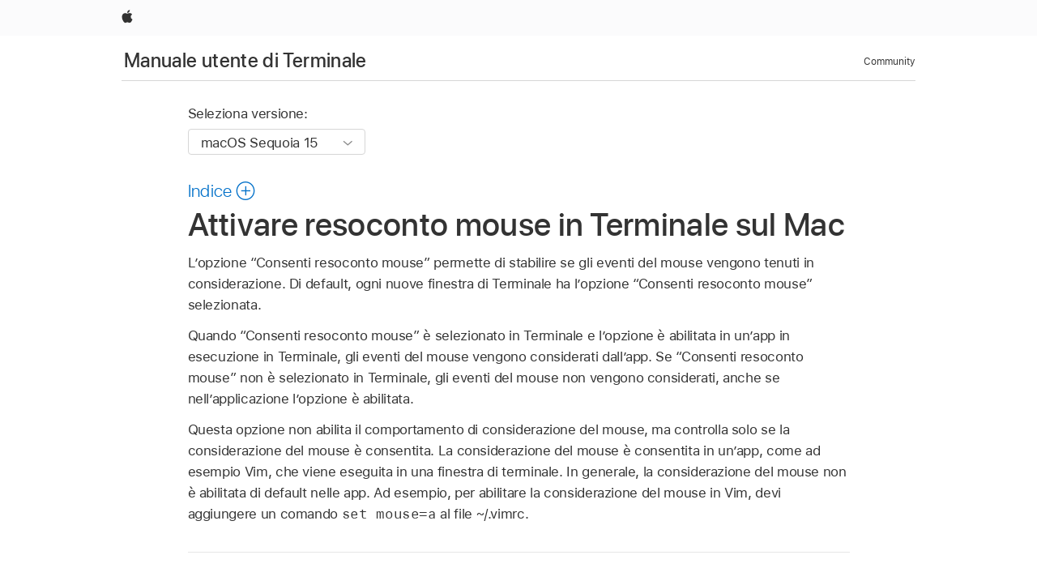

--- FILE ---
content_type: text/html;charset=utf-8
request_url: https://support.apple.com/it-ch/guide/terminal/trmlc69728a5/mac
body_size: 9521
content:

    
<!DOCTYPE html>
<html lang="it" prefix="og: http://ogp.me/ns#" dir=ltr>

<head>
	<meta name="viewport" content="width=device-width, initial-scale=1" />
	<meta http-equiv="content-type" content="text/html; charset=UTF-8" />
	<title lang="it">Attivare resoconto mouse in Terminale sul Mac - Supporto Apple (CH)</title>
	<link rel="dns-prefetch" href="https://www.apple.com/" />
	<link rel="preconnect" href="https://www.apple.com/" crossorigin />
	<link rel="canonical" href="https://support.apple.com/it-ch/guide/terminal/trmlc69728a5/mac" />
	<link rel="apple-touch-icon" href="/favicon.ico">
    <link rel="icon" type="image/png" href="/favicon.ico">
	
	
		<meta name="description" content="In Terminale sul Mac, l’opzione “Consenti resoconto mouse” permette di stabilire se gli eventi del mouse sono tracciati." />
		<meta property="og:url" content="https://support.apple.com/it-ch/guide/terminal/trmlc69728a5/mac" />
		<meta property="og:title" content="Attivare resoconto mouse in Terminale sul Mac" />
		<meta property="og:description" content="In Terminale sul Mac, l’opzione “Consenti resoconto mouse” permette di stabilire se gli eventi del mouse sono tracciati." />
		<meta property="og:site_name" content="Apple Support" />
		<meta property="og:locale" content="it_CH" />
		<meta property="og:type" content="article" />
		<meta name="ac-gn-search-field[locale]" content="it_CH" />
	

	
		   
			<!-- "follow" is the bot's default action, so does not need to be explicitly specified.  -->
                <meta name="robots" content="noindex" />		
			
	
	
	
	

		<link rel="preload" as="style" href="/clientside/build/apd-sasskit.built.css" onload="this.onload=null;this.rel='stylesheet'">
		<noscript>
			<link rel="stylesheet" href="/clientside/build/apd-sasskit.built.css" type="text/css" />
		</noscript>

		
			<link rel="preload" as="style" href="/clientside/build/app-apd.css" onload="this.onload=null;this.rel='stylesheet'">
			<noscript>
				<link rel="stylesheet" href="/clientside/build/app-apd.css" type="text/css" />
			</noscript>
    	

	
    <link rel="preload" as="style"
        href="//www.apple.com/wss/fonts?families=SF+Pro,v1:200,300,400,500,600|SF+Pro+Icons,v1"
        onload="this.onload=null;this.rel='stylesheet'">
    <noscript>
        <link rel="stylesheet" href="//www.apple.com/wss/fonts?families=SF+Pro,v1:200,300,400,500,600|SF+Pro+Icons,v1" type="text/css" />
    </noscript>


	<script>
 
    var _applemd = {
        page: {
            
            site_section: "kb",
            
            content_type: "bk",
            info_type: "",
            topics: "",
            in_house: "",
            locale: "it-ch",
            
                content_template: "topic",
            
            friendly_content: {
                title: `Manuale utente di Terminale`,
                publish_date: "10162024",
                
                    topic_id:   "TRMLC69728A5",
                    article_id        :   "BK_2EEBBE93AD2B45C9BFAFB60AC9884DB4_TRMLC69728A5",
                    product_version   :   "terminal, 2.14",
                    os_version        :   "macOS Sequoia 15, 15.0",
                    article_version   :   "1"
                
            },
            
            
        },
        
            product: "terminal"
        
    };
    const isMobilePlayer = /iPhone|iPod|Android/i.test(navigator.userAgent);
    

</script>

	
	<script>
		var data = {	
			showHelpFulfeedBack: true,
			id: "BK_2EEBBE93AD2B45C9BFAFB60AC9884DB4_TRMLC69728A5",
			locale: "it_IT",
			podCookie: "ch~it",
			source : "",
			isSecureEnv: false,
			dtmPageSource: "topic",
			domain: "support.apple.com",
			isNeighborJsEnabled: true,
            dtmPageName: "acs.pageload"
		}
		window.appState = JSON.stringify(data);
	</script>
	 
		<script src="/clientside/build/nn.js" type="text/javascript" charset="utf-8"></script>
<script>
    
     var neighborInitData = {
        appDataSchemaVersion: '1.0.0',
        webVitalDataThrottlingPercentage: 100,
        reportThrottledWebVitalDataTypes: ['system:dom-content-loaded', 'system:load', 'system:unfocus', 'system:focus', 'system:unload', 'system:page-hide', 'system:visibility-change-visible', 'system:visibility-change-hidden', 'system:event', 'app:load', 'app:unload', 'app:event'],
        trackMarcomSearch: true,
        trackSurvey: true,
        
        endpoint: 'https://supportmetrics.apple.com/content/services/stats'
    }
</script>

	



</head>


	<body id="trmlc69728a5" dir="ltr" data-istaskopen="true" lang="it" class="ac-gn-current-support no-js AppleTopic apd-topic dark-mode-enabled" data-designversion="2" itemscope
		itemtype="https://schema.org/TechArticle">

    
	
		





		 <link
  rel="stylesheet"
  type="text/css"
  href="https://www.apple.com/api-www/global-elements/global-header/v1/assets/globalheader.css"
/>
<div id="globalheader" class="globalnav-scrim globalheader-light">
  <nav
    id="globalnav"
    lang="it_CH"
    dir="ltr"
    aria-label="Globale"
    data-analytics-element-engagement-start="globalnav:onFlyoutOpen"
    data-analytics-element-engagement-end="globalnav:onFlyoutClose"
    data-store-api="https://www.apple.com/[storefront]/shop/bag/status"
    data-analytics-activitymap-region-id="global nav"
    data-analytics-region="global nav"
    class="globalnav no-js"
  >
    <div class="globalnav-content">
      <ul
        id="globalnav-list"
        class="globalnav-list"
        aria-labelledby="globalnav-menutrigger-button"
      >
        <li
          data-analytics-element-engagement="globalnav hover - apple"
          class="globalnav-item globalnav-item-apple"
        >
          <a
            href="https://www.apple.com/"
            data-globalnav-item-name="apple"
            data-analytics-title="apple home"
            aria-label="Apple"
            class="globalnav-link globalnav-link-apple"
          >
            <span class="globalnav-image-regular globalnav-link-image">
              <svg
                height="44"
                viewBox="0 0 14 44"
                width="14"
                xmlns="http://www.w3.org/2000/svg"
              >
                <path
                  d="m13.0729 17.6825a3.61 3.61 0 0 0 -1.7248 3.0365 3.5132 3.5132 0 0 0 2.1379 3.2223 8.394 8.394 0 0 1 -1.0948 2.2618c-.6816.9812-1.3943 1.9623-2.4787 1.9623s-1.3633-.63-2.613-.63c-1.2187 0-1.6525.6507-2.644.6507s-1.6834-.9089-2.4787-2.0243a9.7842 9.7842 0 0 1 -1.6628-5.2776c0-3.0984 2.014-4.7405 3.9969-4.7405 1.0535 0 1.9314.6919 2.5924.6919.63 0 1.6112-.7333 2.8092-.7333a3.7579 3.7579 0 0 1 3.1604 1.5802zm-3.7284-2.8918a3.5615 3.5615 0 0 0 .8469-2.22 1.5353 1.5353 0 0 0 -.031-.32 3.5686 3.5686 0 0 0 -2.3445 1.2084 3.4629 3.4629 0 0 0 -.8779 2.1585 1.419 1.419 0 0 0 .031.2892 1.19 1.19 0 0 0 .2169.0207 3.0935 3.0935 0 0 0 2.1586-1.1368z"
                ></path>
              </svg>
            </span>
            <span class="globalnav-image-compact globalnav-link-image">
              <svg
                height="48"
                viewBox="0 0 17 48"
                width="17"
                xmlns="http://www.w3.org/2000/svg"
              >
                <path
                  d="m15.5752 19.0792a4.2055 4.2055 0 0 0 -2.01 3.5376 4.0931 4.0931 0 0 0 2.4908 3.7542 9.7779 9.7779 0 0 1 -1.2755 2.6351c-.7941 1.1431-1.6244 2.2862-2.8878 2.2862s-1.5883-.734-3.0443-.734c-1.42 0-1.9252.7581-3.08.7581s-1.9611-1.0589-2.8876-2.3584a11.3987 11.3987 0 0 1 -1.9373-6.1487c0-3.61 2.3464-5.523 4.6566-5.523 1.2274 0 2.25.8062 3.02.8062.734 0 1.8771-.8543 3.2729-.8543a4.3778 4.3778 0 0 1 3.6822 1.841zm-6.8586-2.0456a1.3865 1.3865 0 0 1 -.2527-.024 1.6557 1.6557 0 0 1 -.0361-.337 4.0341 4.0341 0 0 1 1.0228-2.5148 4.1571 4.1571 0 0 1 2.7314-1.4078 1.7815 1.7815 0 0 1 .0361.373 4.1487 4.1487 0 0 1 -.9867 2.587 3.6039 3.6039 0 0 1 -2.5148 1.3236z"
                ></path>
              </svg>
            </span>
            <span class="globalnav-link-text">
              Apple
            </span>
          </a>
        </li>
      </ul>
    </div>
  </nav>
  <div id="globalnav-curtain" class="globalnav-curtain"></div>
  <div id="globalnav-placeholder" class="globalnav-placeholder"></div>
</div> 
		<div id="arabic-localnav">
  <input type='checkbox' id='localnav-menustate' class='localnav-menustate' />
    <nav
      id='localnav-pattern'
      class='localnav'
      data-sticky
      aria-label='Local Navigation'
    >
      <div class='localnav-wrapper' role='presentation'>
        <div class='localnav-background'></div>
        <div class='localnav-content' role='presentation'>
            <span class='localnav-title'>
            <a
              href='https://support.apple.com/it-ch/guide/terminal/welcome/mac'
              data-ss-analytics-link-component_name='support'
              data-ss-analytics-link-component_type='local nav'
              data-ss-analytics-link-text='Manuale utente di Terminale'
              data-ss-analytics-link-url='https://support.apple.com/it-ch/guide/terminal/welcome/mac'
              data-ss-analytics-event='acs.link_click'
            >Manuale utente di Terminale</a>
          </span>
          
          <div class='localnav-menu' role='presentation'>
            <a 
              href="#localnav-menustate" role="button"
              class='localnav-menucta-anchor localnav-menucta-anchor-open'
              id='localnav-menustate-open'
            >
              <span class='localnav-menucta-anchor-label'>
              Apri Menu
              </span>
            </a>
            <a 
              href='#localnav-menustate' role="button"
              class='localnav-menucta-anchor localnav-menucta-anchor-close'
              id='localnav-menustate-close'
            >
              <span class='localnav-menucta-anchor-label'>
              Chiudi Menu
              </span>
            </a>
            <div class='localnav-menu-tray' role='presentation'>
              <ul class='localnav-menu-items'>
                <li class='localnav-menu-item'>
                  <a
                    href='https://discussions.apple.com/welcome'
                    class='localnav-menu-link'
                    data-ss-analytics-link-component_name='support'
                    data-ss-analytics-link-component_type='local nav'
                    data-ss-analytics-link-text='Community'
                    data-ss-analytics-link-url='https://discussions.apple.com/welcome'
                    data-ss-analytics-event='acs.link_click'
                  > Community</a>
                </li>
              </ul>
            </div>
            <div class='localnav-actions'>
              <div class='localnav-action localnav-action-menucta' aria-hidden='true'>
                <label for='localnav-menustate' class='localnav-menucta'>
                  <span class='localnav-menucta-chevron' ></span>
                </label>
              </div>
            </div>
          </div>
        </div>
      </div>
    </nav>
    <label id='localnav-curtain' class='localnav-curtain' htmlFor='localnav-menustate' ></label>
  </div>

	
	
		<div class='main' role='main' dir=ltr id="arabic">
			
				<div class='headless ip-version-dropdown'>
					
<div id='book-version' class='book-version-name'>
	<section class='nojs-version-name' id='nojs-version-name'>
		
		<div class='nojs-version-name-links'>
				<a href='https://support.apple.com/it-ch/guide/terminal/trmlc69728a5/2.14/mac/15.0'> macOS Sequoia 15 </a>
		</div>
		
		<div class='nojs-version-name-links'>
				<a href='https://support.apple.com/it-ch/guide/terminal/trmlc69728a5/2.14/mac/14.0'> macOS Sonoma 14 </a>
		</div>
		
		<div class='nojs-version-name-links'>
				<a href='https://support.apple.com/it-ch/guide/terminal/trmlc69728a5/2.13/mac/13.0'> macOS Ventura 13 </a>
		</div>
		
		<div class='nojs-version-name-links'>
				<a href='https://support.apple.com/it-ch/guide/terminal/trmlc69728a5/2.12/mac/11.0'> macOS Monterey 12 </a>
		</div>
		
		<div class='nojs-version-name-links'>
				<a href='https://support.apple.com/it-ch/guide/terminal/trmlc69728a5/2.11/mac/11.0'> macOS Big Sur 11.0 </a>
		</div>
		
		<div class='nojs-version-name-links'>
				<a href='https://support.apple.com/it-ch/guide/terminal/trmlc69728a5/2.10/mac/10.15'> macOS Catalina 10.15 </a>
		</div>
		
		<div class='nojs-version-name-links'>
				<a href='https://support.apple.com/it-ch/guide/terminal/trmlc69728a5/2.9/mac/10.14'> macOS Mojave 10.14 </a>
		</div>
		
		<div class='nojs-version-name-links'>
				<a href='https://support.apple.com/it-ch/guide/terminal/trmlc69728a5/2.8/mac/10.13'> macOS High Sierra </a>
		</div>
		
	</section>

	<section class='book book-version'>
      <label class='form-block-label' for='version-dropdown'>
		  Seleziona versione:
      </label>

      <div class='form-element'>
        <select
          class='form-dropdown'
          id='version-dropdown'
          aria-describedby='helpText'
          data-ignore-tracking='true'>
          	
			  <option
					selected
					data-ss-analytics-link-component_name='version'
					data-ss-analytics-link-component_type='select'
					data-ss-analytics-event="acs.link_click"
					data-ss-analytics-link-text="macOS Sequoia 15"
					data-direct-url='https://support.apple.com/it-ch/guide/terminal/trmlc69728a5/2.14/mac/15.0'
					data-ss-analytics-link-url='https://support.apple.com/it-ch/guide/terminal/trmlc69728a5/2.14/mac/15.0'
				>
					macOS Sequoia 15
				</option>
		  	
			  <option
					
					data-ss-analytics-link-component_name='version'
					data-ss-analytics-link-component_type='select'
					data-ss-analytics-event="acs.link_click"
					data-ss-analytics-link-text="macOS Sonoma 14"
					data-direct-url='https://support.apple.com/it-ch/guide/terminal/trmlc69728a5/2.14/mac/14.0'
					data-ss-analytics-link-url='https://support.apple.com/it-ch/guide/terminal/trmlc69728a5/2.14/mac/14.0'
				>
					macOS Sonoma 14
				</option>
		  	
			  <option
					
					data-ss-analytics-link-component_name='version'
					data-ss-analytics-link-component_type='select'
					data-ss-analytics-event="acs.link_click"
					data-ss-analytics-link-text="macOS Ventura 13"
					data-direct-url='https://support.apple.com/it-ch/guide/terminal/trmlc69728a5/2.13/mac/13.0'
					data-ss-analytics-link-url='https://support.apple.com/it-ch/guide/terminal/trmlc69728a5/2.13/mac/13.0'
				>
					macOS Ventura 13
				</option>
		  	
			  <option
					
					data-ss-analytics-link-component_name='version'
					data-ss-analytics-link-component_type='select'
					data-ss-analytics-event="acs.link_click"
					data-ss-analytics-link-text="macOS Monterey 12"
					data-direct-url='https://support.apple.com/it-ch/guide/terminal/trmlc69728a5/2.12/mac/11.0'
					data-ss-analytics-link-url='https://support.apple.com/it-ch/guide/terminal/trmlc69728a5/2.12/mac/11.0'
				>
					macOS Monterey 12
				</option>
		  	
			  <option
					
					data-ss-analytics-link-component_name='version'
					data-ss-analytics-link-component_type='select'
					data-ss-analytics-event="acs.link_click"
					data-ss-analytics-link-text="macOS Big Sur 11.0"
					data-direct-url='https://support.apple.com/it-ch/guide/terminal/trmlc69728a5/2.11/mac/11.0'
					data-ss-analytics-link-url='https://support.apple.com/it-ch/guide/terminal/trmlc69728a5/2.11/mac/11.0'
				>
					macOS Big Sur 11.0
				</option>
		  	
			  <option
					
					data-ss-analytics-link-component_name='version'
					data-ss-analytics-link-component_type='select'
					data-ss-analytics-event="acs.link_click"
					data-ss-analytics-link-text="macOS Catalina 10.15"
					data-direct-url='https://support.apple.com/it-ch/guide/terminal/trmlc69728a5/2.10/mac/10.15'
					data-ss-analytics-link-url='https://support.apple.com/it-ch/guide/terminal/trmlc69728a5/2.10/mac/10.15'
				>
					macOS Catalina 10.15
				</option>
		  	
			  <option
					
					data-ss-analytics-link-component_name='version'
					data-ss-analytics-link-component_type='select'
					data-ss-analytics-event="acs.link_click"
					data-ss-analytics-link-text="macOS Mojave 10.14"
					data-direct-url='https://support.apple.com/it-ch/guide/terminal/trmlc69728a5/2.9/mac/10.14'
					data-ss-analytics-link-url='https://support.apple.com/it-ch/guide/terminal/trmlc69728a5/2.9/mac/10.14'
				>
					macOS Mojave 10.14
				</option>
		  	
			  <option
					
					data-ss-analytics-link-component_name='version'
					data-ss-analytics-link-component_type='select'
					data-ss-analytics-event="acs.link_click"
					data-ss-analytics-link-text="macOS High Sierra"
					data-direct-url='https://support.apple.com/it-ch/guide/terminal/trmlc69728a5/2.8/mac/10.13'
					data-ss-analytics-link-url='https://support.apple.com/it-ch/guide/terminal/trmlc69728a5/2.8/mac/10.13'
				>
					macOS High Sierra
				</option>
		  	
        </select>
        <span class='form-icon icon icon-chevrondown' aria-hidden='true' ></span>
      </div>
      <div id='helpText' class='none'>Modificando questo controllo verrà ricaricata la pagina</div>
    </section>

</div>


				</div>
			
			<div id="toc-section-wrapper">
				


<div id="toc-container" class="toc-container">
  
    <div class="book book-toc" id="toc-title-link">
  <a
    href="https://support.apple.com/it-ch/guide/terminal/toc"
    id="toc-link"
    class="icon icon-after icon-pluscircle toggle-toc"
    role="button"
    data-ss-analytics-link-component_name="table of contents"
    data-ss-analytics-link-component_type="toc"
    data-ss-analytics-link-text="launch=table of contents"
    data-ss-analytics-event="acs.link_click"
  >
    <span class="toc-link-text">Indice</span>
  </a>
</div>
  
</div>


			</div>
            
			<div id='toc-hidden-content'>
				<div id="modal-toc-container" class="modal-content">
    <h2 id='modal-heading' class="modal-heading">Manuale utente di Terminale</h2>
    <ul class='toc hasIcons'>
		    

    <li>
        <a
            data-ss-analytics-link-component_name='Manuale utente di Terminale'
            data-ss-analytics-link-component_type='toc list'
            data-ss-analytics-link-text='Ciao'
            class='toc-item'
            data-ss-analytics-link-url='https://support.apple.com/it-ch/guide/terminal/welcome/mac'
            data-ajax-endpoint='https://support.apple.com/it-ch/guide/terminal/welcome/mac'
            data-ss-analytics-event="acs.link_click"
            href='https://support.apple.com/it-ch/guide/terminal/welcome/mac'
            id='toc-item-TRML2DF0220C'
            data-tocid='TRML2DF0220C'
            
        >
            <span class='name'>Ciao</span>
        </a>
    </li>



    <li>
        <a
            data-ss-analytics-link-component_name='Manuale utente di Terminale'
            data-ss-analytics-link-component_type='toc list'
            data-ss-analytics-link-text='Che cos’è Terminale?'
            class='toc-item'
            data-ss-analytics-link-url='https://support.apple.com/it-ch/guide/terminal/trmld4c92d55/mac'
            data-ajax-endpoint='https://support.apple.com/it-ch/guide/terminal/trmld4c92d55/mac'
            data-ss-analytics-event="acs.link_click"
            href='https://support.apple.com/it-ch/guide/terminal/trmld4c92d55/mac'
            id='toc-item-TRMLD4C92D55'
            data-tocid='TRMLD4C92D55'
            
        >
            <span class='name'>Che cos’è Terminale?</span>
        </a>
    </li>



    <li>
        <a
            data-ss-analytics-link-component_name='Manuale utente di Terminale'
            data-ss-analytics-link-component_type='toc list'
            data-ss-analytics-link-text='Per iniziare'
            class='toc-item'
            data-ss-analytics-link-url='https://support.apple.com/it-ch/guide/terminal/pht23b129fed/mac'
            data-ajax-endpoint='https://support.apple.com/it-ch/guide/terminal/pht23b129fed/mac'
            data-ss-analytics-event="acs.link_click"
            href='https://support.apple.com/it-ch/guide/terminal/pht23b129fed/mac'
            id='toc-item-PHT23B129FED'
            data-tocid='PHT23B129FED'
            
        >
            <span class='name'>Per iniziare</span>
        </a>
    </li>



    <li>
        <button
        class='section'
        data-ss-analytics-link-component_name='Manuale utente di Terminale'
        data-ss-analytics-link-component_type='toc list'
        data-ss-analytics-link-text='Lavorare nelle finestre di Terminale'
        data-ss-analytics-event="acs.link_click"
        
        aria-expanded='false'
        
        aria-controls='node-children-TRML2A13D2AD'
        onClick=''
        >
            <span class='name'>Lavorare nelle finestre di Terminale</span>
        </button>
        <ul id='node-children-TRML2A13D2AD' class='non-leaf-node-children'>
			    

    <li>
        <a
            data-ss-analytics-link-component_name='Manuale utente di Terminale'
            data-ss-analytics-link-component_type='toc list'
            data-ss-analytics-link-text='Aprire o chiudere Terminale'
            class='toc-item'
            data-ss-analytics-link-url='https://support.apple.com/it-ch/guide/terminal/apd5265185d-f365-44cb-8b09-71a064a42125/mac'
            data-ajax-endpoint='https://support.apple.com/it-ch/guide/terminal/apd5265185d-f365-44cb-8b09-71a064a42125/mac'
            data-ss-analytics-event="acs.link_click"
            href='https://support.apple.com/it-ch/guide/terminal/apd5265185d-f365-44cb-8b09-71a064a42125/mac'
            id='toc-item-APD5265185D-F365-44CB-8B09-71A064A42125'
            data-tocid='APD5265185D-F365-44CB-8B09-71A064A42125'
            
        >
            <span class='name'>Aprire o chiudere Terminale</span>
        </a>
    </li>



    <li>
        <a
            data-ss-analytics-link-component_name='Manuale utente di Terminale'
            data-ss-analytics-link-component_type='toc list'
            data-ss-analytics-link-text='Aprire nuove finestre e pannelli di Terminale'
            class='toc-item'
            data-ss-analytics-link-url='https://support.apple.com/it-ch/guide/terminal/trmlb20c7888/mac'
            data-ajax-endpoint='https://support.apple.com/it-ch/guide/terminal/trmlb20c7888/mac'
            data-ss-analytics-event="acs.link_click"
            href='https://support.apple.com/it-ch/guide/terminal/trmlb20c7888/mac'
            id='toc-item-TRMLB20C7888'
            data-tocid='TRMLB20C7888'
            
        >
            <span class='name'>Aprire nuove finestre e pannelli di Terminale</span>
        </a>
    </li>



    <li>
        <a
            data-ss-analytics-link-component_name='Manuale utente di Terminale'
            data-ss-analytics-link-component_type='toc list'
            data-ss-analytics-link-text='Eseguire comandi e strumenti'
            class='toc-item'
            data-ss-analytics-link-url='https://support.apple.com/it-ch/guide/terminal/apdb66b5242-0d18-49fc-9c47-a2498b7c91d5/mac'
            data-ajax-endpoint='https://support.apple.com/it-ch/guide/terminal/apdb66b5242-0d18-49fc-9c47-a2498b7c91d5/mac'
            data-ss-analytics-event="acs.link_click"
            href='https://support.apple.com/it-ch/guide/terminal/apdb66b5242-0d18-49fc-9c47-a2498b7c91d5/mac'
            id='toc-item-APDB66B5242-0D18-49FC-9C47-A2498B7C91D5'
            data-tocid='APDB66B5242-0D18-49FC-9C47-A2498B7C91D5'
            
        >
            <span class='name'>Eseguire comandi e strumenti</span>
        </a>
    </li>



    <li>
        <a
            data-ss-analytics-link-component_name='Manuale utente di Terminale'
            data-ss-analytics-link-component_type='toc list'
            data-ss-analytics-link-text='Specificare file e cartelle'
            class='toc-item'
            data-ss-analytics-link-url='https://support.apple.com/it-ch/guide/terminal/apd3cf6fe02-3ec8-48f1-951f-866e52955fc8/mac'
            data-ajax-endpoint='https://support.apple.com/it-ch/guide/terminal/apd3cf6fe02-3ec8-48f1-951f-866e52955fc8/mac'
            data-ss-analytics-event="acs.link_click"
            href='https://support.apple.com/it-ch/guide/terminal/apd3cf6fe02-3ec8-48f1-951f-866e52955fc8/mac'
            id='toc-item-APD3CF6FE02-3EC8-48F1-951F-866E52955FC8'
            data-tocid='APD3CF6FE02-3EC8-48F1-951F-866E52955FC8'
            
        >
            <span class='name'>Specificare file e cartelle</span>
        </a>
    </li>



    <li>
        <a
            data-ss-analytics-link-component_name='Manuale utente di Terminale'
            data-ss-analytics-link-component_type='toc list'
            data-ss-analytics-link-text='Reindirizzare input e output di Terminale'
            class='toc-item'
            data-ss-analytics-link-url='https://support.apple.com/it-ch/guide/terminal/apd1dbe647b-7e11-49dc-aa76-89aa7e53ce36/mac'
            data-ajax-endpoint='https://support.apple.com/it-ch/guide/terminal/apd1dbe647b-7e11-49dc-aa76-89aa7e53ce36/mac'
            data-ss-analytics-event="acs.link_click"
            href='https://support.apple.com/it-ch/guide/terminal/apd1dbe647b-7e11-49dc-aa76-89aa7e53ce36/mac'
            id='toc-item-APD1DBE647B-7E11-49DC-AA76-89AA7E53CE36'
            data-tocid='APD1DBE647B-7E11-49DC-AA76-89AA7E53CE36'
            
        >
            <span class='name'>Reindirizzare input e output di Terminale</span>
        </a>
    </li>



    <li>
        <a
            data-ss-analytics-link-component_name='Manuale utente di Terminale'
            data-ss-analytics-link-component_type='toc list'
            data-ss-analytics-link-text='Correggere gli errori di battitura'
            class='toc-item'
            data-ss-analytics-link-url='https://support.apple.com/it-ch/guide/terminal/trml1001/mac'
            data-ajax-endpoint='https://support.apple.com/it-ch/guide/terminal/trml1001/mac'
            data-ss-analytics-event="acs.link_click"
            href='https://support.apple.com/it-ch/guide/terminal/trml1001/mac'
            id='toc-item-TRML1001'
            data-tocid='TRML1001'
            
        >
            <span class='name'>Correggere gli errori di battitura</span>
        </a>
    </li>



    <li>
        <a
            data-ss-analytics-link-component_name='Manuale utente di Terminale'
            data-ss-analytics-link-component_type='toc list'
            data-ss-analytics-link-text='Trascinare elementi in una finestra di Terminale'
            class='toc-item'
            data-ss-analytics-link-url='https://support.apple.com/it-ch/guide/terminal/trml106/mac'
            data-ajax-endpoint='https://support.apple.com/it-ch/guide/terminal/trml106/mac'
            data-ss-analytics-event="acs.link_click"
            href='https://support.apple.com/it-ch/guide/terminal/trml106/mac'
            id='toc-item-TRML106'
            data-tocid='TRML106'
            
        >
            <span class='name'>Trascinare elementi in una finestra di Terminale</span>
        </a>
    </li>



    <li>
        <a
            data-ss-analytics-link-component_name='Manuale utente di Terminale'
            data-ss-analytics-link-component_type='toc list'
            data-ss-analytics-link-text='Utilizzare gruppi di finestre'
            class='toc-item'
            data-ss-analytics-link-url='https://support.apple.com/it-ch/guide/terminal/trml15652/mac'
            data-ajax-endpoint='https://support.apple.com/it-ch/guide/terminal/trml15652/mac'
            data-ss-analytics-event="acs.link_click"
            href='https://support.apple.com/it-ch/guide/terminal/trml15652/mac'
            id='toc-item-TRML15652'
            data-tocid='TRML15652'
            
        >
            <span class='name'>Utilizzare gruppi di finestre</span>
        </a>
    </li>







        </ul>
    </li>



    <li>
        <button
        class='section'
        data-ss-analytics-link-component_name='Manuale utente di Terminale'
        data-ss-analytics-link-component_type='toc list'
        data-ss-analytics-link-text='Personalizzare Terminale'
        data-ss-analytics-event="acs.link_click"
        
        aria-expanded='false'
        
        aria-controls='node-children-TRML2D2340AC'
        onClick=''
        >
            <span class='name'>Personalizzare Terminale</span>
        </button>
        <ul id='node-children-TRML2D2340AC' class='non-leaf-node-children'>
			    

    <li>
        <a
            data-ss-analytics-link-component_name='Manuale utente di Terminale'
            data-ss-analytics-link-component_type='toc list'
            data-ss-analytics-link-text='Modificare le impostazioni'
            class='toc-item'
            data-ss-analytics-link-url='https://support.apple.com/it-ch/guide/terminal/trml789a1819/mac'
            data-ajax-endpoint='https://support.apple.com/it-ch/guide/terminal/trml789a1819/mac'
            data-ss-analytics-event="acs.link_click"
            href='https://support.apple.com/it-ch/guide/terminal/trml789a1819/mac'
            id='toc-item-TRML789A1819'
            data-tocid='TRML789A1819'
            
        >
            <span class='name'>Modificare le impostazioni</span>
        </a>
    </li>



    <li>
        <a
            data-ss-analytics-link-component_name='Manuale utente di Terminale'
            data-ss-analytics-link-component_type='toc list'
            data-ss-analytics-link-text='Utilizzare i profili per modificare l’aspetto delle finestre di Terminale'
            class='toc-item'
            data-ss-analytics-link-url='https://support.apple.com/it-ch/guide/terminal/trml107/mac'
            data-ajax-endpoint='https://support.apple.com/it-ch/guide/terminal/trml107/mac'
            data-ss-analytics-event="acs.link_click"
            href='https://support.apple.com/it-ch/guide/terminal/trml107/mac'
            id='toc-item-TRML107'
            data-tocid='TRML107'
            
        >
            <span class='name'>Utilizzare i profili per modificare l’aspetto delle finestre di Terminale</span>
        </a>
    </li>



    <li>
        <a
            data-ss-analytics-link-component_name='Manuale utente di Terminale'
            data-ss-analytics-link-component_type='toc list'
            data-ss-analytics-link-text='Specificare profili di default e di avvio per le finestre di Terminale'
            class='toc-item'
            data-ss-analytics-link-url='https://support.apple.com/it-ch/guide/terminal/trml5856b1f2/mac'
            data-ajax-endpoint='https://support.apple.com/it-ch/guide/terminal/trml5856b1f2/mac'
            data-ss-analytics-event="acs.link_click"
            href='https://support.apple.com/it-ch/guide/terminal/trml5856b1f2/mac'
            id='toc-item-TRML5856B1F2'
            data-tocid='TRML5856B1F2'
            
        >
            <span class='name'>Specificare profili di default e di avvio per le finestre di Terminale</span>
        </a>
    </li>



    <li>
        <a
            data-ss-analytics-link-component_name='Manuale utente di Terminale'
            data-ss-analytics-link-component_type='toc list'
            data-ss-analytics-link-text='Impostare un avviso sonoro o visivo'
            class='toc-item'
            data-ss-analytics-link-url='https://support.apple.com/it-ch/guide/terminal/trml20912/mac'
            data-ajax-endpoint='https://support.apple.com/it-ch/guide/terminal/trml20912/mac'
            data-ss-analytics-event="acs.link_click"
            href='https://support.apple.com/it-ch/guide/terminal/trml20912/mac'
            id='toc-item-TRML20912'
            data-tocid='TRML20912'
            
        >
            <span class='name'>Impostare un avviso sonoro o visivo</span>
        </a>
    </li>



    <li>
        <a
            data-ss-analytics-link-component_name='Manuale utente di Terminale'
            data-ss-analytics-link-component_type='toc list'
            data-ss-analytics-link-text='Ridurre il numero di righe da scorrere'
            class='toc-item'
            data-ss-analytics-link-url='https://support.apple.com/it-ch/guide/terminal/trml15233/mac'
            data-ajax-endpoint='https://support.apple.com/it-ch/guide/terminal/trml15233/mac'
            data-ss-analytics-event="acs.link_click"
            href='https://support.apple.com/it-ch/guide/terminal/trml15233/mac'
            id='toc-item-TRML15233'
            data-tocid='TRML15233'
            
        >
            <span class='name'>Ridurre il numero di righe da scorrere</span>
        </a>
    </li>



    <li>
        <a
            data-ss-analytics-link-component_name='Manuale utente di Terminale'
            data-ss-analytics-link-component_type='toc list'
            data-ss-analytics-link-text='Importare o esportare i profili di Terminale'
            class='toc-item'
            data-ss-analytics-link-url='https://support.apple.com/it-ch/guide/terminal/trml4299c696/mac'
            data-ajax-endpoint='https://support.apple.com/it-ch/guide/terminal/trml4299c696/mac'
            data-ss-analytics-event="acs.link_click"
            href='https://support.apple.com/it-ch/guide/terminal/trml4299c696/mac'
            id='toc-item-TRML4299C696'
            data-tocid='TRML4299C696'
            
        >
            <span class='name'>Importare o esportare i profili di Terminale</span>
        </a>
    </li>







        </ul>
    </li>



    <li>
        <button
        class='section'
        data-ss-analytics-link-component_name='Manuale utente di Terminale'
        data-ss-analytics-link-component_type='toc list'
        data-ss-analytics-link-text='Utilizzare l’automazione e gli script'
        data-ss-analytics-event="acs.link_click"
        
        aria-expanded='false'
        
        aria-controls='node-children-TRML6DEE242C'
        onClick=''
        >
            <span class='name'>Utilizzare l’automazione e gli script</span>
        </button>
        <ul id='node-children-TRML6DEE242C' class='non-leaf-node-children'>
			    

    <li>
        <a
            data-ss-analytics-link-component_name='Manuale utente di Terminale'
            data-ss-analytics-link-component_type='toc list'
            data-ss-analytics-link-text='Introduzione agli script della shell'
            class='toc-item'
            data-ss-analytics-link-url='https://support.apple.com/it-ch/guide/terminal/apd53500956-7c5b-496b-a362-2845f2aab4bc/mac'
            data-ajax-endpoint='https://support.apple.com/it-ch/guide/terminal/apd53500956-7c5b-496b-a362-2845f2aab4bc/mac'
            data-ss-analytics-event="acs.link_click"
            href='https://support.apple.com/it-ch/guide/terminal/apd53500956-7c5b-496b-a362-2845f2aab4bc/mac'
            id='toc-item-APD53500956-7C5B-496B-A362-2845F2AAB4BC'
            data-tocid='APD53500956-7C5B-496B-A362-2845F2AAB4BC'
            
        >
            <span class='name'>Introduzione agli script della shell</span>
        </a>
    </li>



    <li>
        <a
            data-ss-analytics-link-component_name='Manuale utente di Terminale'
            data-ss-analytics-link-component_type='toc list'
            data-ss-analytics-link-text='Rendere eseguibile un file'
            class='toc-item'
            data-ss-analytics-link-url='https://support.apple.com/it-ch/guide/terminal/apdd100908f-06b3-4e63-8a87-32e71241bab4/mac'
            data-ajax-endpoint='https://support.apple.com/it-ch/guide/terminal/apdd100908f-06b3-4e63-8a87-32e71241bab4/mac'
            data-ss-analytics-event="acs.link_click"
            href='https://support.apple.com/it-ch/guide/terminal/apdd100908f-06b3-4e63-8a87-32e71241bab4/mac'
            id='toc-item-APDD100908F-06B3-4E63-8A87-32E71241BAB4'
            data-tocid='APDD100908F-06B3-4E63-8A87-32E71241BAB4'
            
        >
            <span class='name'>Rendere eseguibile un file</span>
        </a>
    </li>



    <li>
        <a
            data-ss-analytics-link-component_name='Manuale utente di Terminale'
            data-ss-analytics-link-component_type='toc list'
            data-ss-analytics-link-text='Gestione degli script con launchd'
            class='toc-item'
            data-ss-analytics-link-url='https://support.apple.com/it-ch/guide/terminal/apdc6c1077b-5d5d-4d35-9c19-60f2397b2369/mac'
            data-ajax-endpoint='https://support.apple.com/it-ch/guide/terminal/apdc6c1077b-5d5d-4d35-9c19-60f2397b2369/mac'
            data-ss-analytics-event="acs.link_click"
            href='https://support.apple.com/it-ch/guide/terminal/apdc6c1077b-5d5d-4d35-9c19-60f2397b2369/mac'
            id='toc-item-APDC6C1077B-5D5D-4D35-9C19-60F2397B2369'
            data-tocid='APDC6C1077B-5D5D-4D35-9C19-60F2397B2369'
            
        >
            <span class='name'>Gestione degli script con launchd</span>
        </a>
    </li>



    <li>
        <a
            data-ss-analytics-link-component_name='Manuale utente di Terminale'
            data-ss-analytics-link-component_type='toc list'
            data-ss-analytics-link-text='Automatizzare le operazioni utilizzando AppleScript e Terminale'
            class='toc-item'
            data-ss-analytics-link-url='https://support.apple.com/it-ch/guide/terminal/trml1003/mac'
            data-ajax-endpoint='https://support.apple.com/it-ch/guide/terminal/trml1003/mac'
            data-ss-analytics-event="acs.link_click"
            href='https://support.apple.com/it-ch/guide/terminal/trml1003/mac'
            id='toc-item-TRML1003'
            data-tocid='TRML1003'
            
        >
            <span class='name'>Automatizzare le operazioni utilizzando AppleScript e Terminale</span>
        </a>
    </li>







        </ul>
    </li>



    <li>
        <a
            data-ss-analytics-link-component_name='Manuale utente di Terminale'
            data-ss-analytics-link-component_type='toc list'
            data-ss-analytics-link-text='Abbreviazioni da tastiera'
            class='toc-item'
            data-ss-analytics-link-url='https://support.apple.com/it-ch/guide/terminal/trmlshtcts/mac'
            data-ajax-endpoint='https://support.apple.com/it-ch/guide/terminal/trmlshtcts/mac'
            data-ss-analytics-event="acs.link_click"
            href='https://support.apple.com/it-ch/guide/terminal/trmlshtcts/mac'
            id='toc-item-TRMLSHTCTS'
            data-tocid='TRMLSHTCTS'
            
        >
            <span class='name'>Abbreviazioni da tastiera</span>
        </a>
    </li>



    <li>
        <a
            data-ss-analytics-link-component_name='Manuale utente di Terminale'
            data-ss-analytics-link-component_type='toc list'
            data-ss-analytics-link-text='Copyright'
            class='toc-item'
            data-ss-analytics-link-url='https://support.apple.com/it-ch/guide/terminal/apd2185d6ee5/mac'
            data-ajax-endpoint='https://support.apple.com/it-ch/guide/terminal/apd2185d6ee5/mac'
            data-ss-analytics-event="acs.link_click"
            href='https://support.apple.com/it-ch/guide/terminal/apd2185d6ee5/mac'
            id='toc-item-APD2185D6EE5'
            data-tocid='APD2185D6EE5'
            
        >
            <span class='name'>Copyright</span>
        </a>
    </li>







    </ul>
</div>

			</div>
			

			<div id='article-section-wrapper'>
	<div id='article-section' role='presentation'>
		<div class='AppleTopic apd-topic dark-mode-enabled book book-content'>
			<div><body dir="ltr" id="trmlc69728a5" class="AppleTopic apd-topic dark-mode-enabled" data-istaskopen="true" data-designversion="2" lang="it"><a name="trmlc69728a5"></a><figure class="topicIcon"><img src="https://help.apple.com/assets/65DFB7A79DFEC61A7A0517AC/65DFB7A793CD15C0410BA37D/it_IT/20f5edbfdfa0bd8ad4c4c6452e5b6761.png" alt="" height="30" width="30" originalImageName="SharedGlobalArt/AppIconTopic_Terminal.png"></figure><h1>Attivare resoconto mouse in Terminale sul Mac</h1><p>L’opzione “Consenti resoconto mouse” permette di stabilire se gli eventi del mouse vengono tenuti in considerazione. Di default, ogni nuove finestra di Terminale ha l’opzione “Consenti resoconto mouse” selezionata.</p><p>Quando “Consenti resoconto mouse” è selezionato in Terminale e l’opzione è abilitata in un’app in esecuzione in Terminale, gli eventi del mouse vengono considerati dall’app. Se “Consenti resoconto mouse” non è selezionato in Terminale, gli eventi del mouse non vengono considerati, anche se nell’applicazione l’opzione è abilitata.</p><p>Questa opzione non abilita il comportamento di considerazione del mouse, ma controlla solo se la considerazione del mouse è consentita. La considerazione del mouse è consentita in un’app, come ad esempio Vim, che viene eseguita in una finestra di terminale. In generale, la considerazione del mouse non è abilitata di default nelle app. Ad esempio, per abilitare la considerazione del mouse in Vim, devi aggiungere un comando <code>set mouse=a</code> al file ~/.vimrc.</p><p><a href="x-help-action://openApp?bundleId=com.apple.Terminal" class="URL">Apri Terminale</a></p><div id="trml4c836479100" class="Task no-header"><div class="TaskBody" role="region" aria-hidden="false" id="aria-trml4c836479100"><ol><li><p>Vai all’app Terminale <img src="https://help.apple.com/assets/65DFB7A79DFEC61A7A0517AC/65DFB7A793CD15C0410BA37D/it_IT/20f5edbfdfa0bd8ad4c4c6452e5b6761.png" alt="" height="30" width="30" originalImageName="SharedGlobalArt/AppIconTopic_Terminal.png"> sul Mac.</p></li><li><p>Scegli Vista &gt; Consenti resoconto mouse.</p></li></ol><p>Un segno di spunta vicino all’opzione ti informerà che è selezionata.</p></div></div><div class="LinkUniversal"><strong>Consulta anche</strong><a href="https://support.apple.com/it-ch/guide/terminal/trml107/2.14/mac/15.0" class="xRef AppleTopic">Utilizzare i profili per modificare l’aspetto delle finestre di Terminale sul Mac</a></div></body></div>
		</div>
	</div>
</div>

			<div id='aside-hidden-content'>
				<div class="main">
				</div>
			</div>

			

			
			<div id='helpful-rating-wrapper'>
				
<div id='helpful' class='ratings okapi-enabled'>
    <div id='question-state' class='show'>
        <fieldset>
            <legend>
                <span id="okapi-a">Utile?</span>
                
            </legend>
            <div class='helpful-btn-grp'>
                <button class='button button-secondary' id='yes-button' 
                    data-ss-analytics-link-component_name='helpful'
                    data-ss-analytics-link-component_type='helpful'
                    data-ss-analytics-link-text='yes'
                    data-ss-analytics-event=acs.link_click
                    title='Ha risolto il mio problema'>
                    Sì
                </button>
                <button class='button button-secondary' id='no-button'
                    data-ss-analytics-link-component_name='helpful'
                    data-ss-analytics-link-component_type='helpful'
                    data-ss-analytics-link-text='no'
                    data-ss-analytics-event=acs.link_click
                    title='Inutile'>
                    No
                </button>
            </div>
        </fieldset>
    </div>

    <div id='feedback-state' class="form-element form-textbox-labelbelow hide">
        <form autocomplete="off">
            <input type='hidden' id='form-counter-error-message' 
                value="Il limite massimo di caratteri è 250."
            />
            <label id='feedback-label'
                data-no-label="Grazie per avercelo comunicato."
                data-yes-label="Ci fa piacere che questo articolo sia stato utile."
            ></label>
            <div class='form-element form-textbox-labelbelow' id='feedback'>
                <div class="textarea-wrapper">
                    
                        <span class='form-label' id='optional_label' aria-hidden='true'></span>
                        
                    <div>
                    <textarea
                    class='form-textbox form-textbox-textarea form-counter-textarea form-textbox-entered'
                    data-no-placeholder="Come possiamo rendere questo articolo più utile? (Facoltativo)"
                    data-yes-placeholder="C&#x27;è qualcos&#x27;altro che vorresti farci sapere? (Facoltativo)"
                    data-max-length='250'
                    aria-labelledby='optional_label'
                    aria-describedby='char_limit_counter'
                    ></textarea>
                    <div class='form-textbox-counter' id='char_limit_counter'>
                            <span class='visuallyhidden' id="char-limit-message">Limite di caratteri:</span>
                            <span class='form-counter'>250</span>
                        </div>
                    </div>
                    
                </div>

                <label htmlFor='feedback-note'>Non includere informazioni personali nel commento.</label>
                <div class='form-message-wrapper'>
                    <span class='form-message'>Il limite massimo di caratteri è 250.</span>
                </div>
                <button type='submit' class='button' id="submit-feedback"
                   data-ss-analytics-link-component_type='helpful'
                    data-ss-analytics-link-text='submit'>
                    Invia
                </button>

            </div>
        </form>
    </div>

    <div id='rating-done' class="hide">
        Grazie per il tuo feedback.
    </div>
</div>


			</div>
			

		</div>

        

<div class="footer-wrapper">
    <footer id="ac-globalfooter" lang="it-ch" dir="ltr"
        class="js no-touch svg no-ie7 no-ie8 footer-global" data-analytics-region="global footer" role="contentinfo"
        aria-labelledby="ac-gf-label">
        <div class="ac-gf-content">
            <h2 class="ac-gf-label" id="ac-gf-label">Apple Footer</h2>
            <nav class="ac-gf-breadcrumbs" aria-label="Breadcrumbs" role="navigation">
                <a  href="https://www.apple.com/chde/" class="home ac-gf-breadcrumbs-home"
                    data-ss-analytics-link-component_type="simple link"
                    data-ss-analytics-link-component_name="breadcrumbs"
                    data-ss-analytics-link-url="https://www.apple.com/chde/"
                    data-ss-analytics-link-text=' Apple'
                >
                    <span class="ac-gf-breadcrumbs-home-icon" aria-hidden="true"></span>
                    <span class="ac-gf-breadcrumbs-home-label">Apple</span>
                    <span class="ac-gf-breadcrumbs-home-chevron"></span>
                    <span class="ac-gf-breadcrumbs-home-mask"></span>
                </a>
                <div class="ac-gf-breadcrumbs-path">
                    <ol class="ac-gf-breadcrumbs-list" vocab="http://schema.org/" typeof="BreadcrumbList">
                        <li class="ac-gf-breadcrumbs-item" property="itemListElement" typeof="ListItem">
                            <span property="name">
                                <a href="https://support.apple.com/de-ch"
                                    data-ss-analytics-link-component_type="simple link"
                                    data-ss-analytics-link-component_name="breadcrumbs"
                                    data-ss-analytics-link-url="https://support.apple.com/de-ch"
                                    data-ss-analytics-link-text="Supporto"
                                >Supporto</a>
                            </span>
                            <meta property="position" content="1" />
                        </li>

                        
                        <li class="ac-gf-breadcrumbs-item" property="itemListElement" typeof="ListItem">
                            <span property="name">
                                <a href="https://support.apple.com/it-ch/guide/terminal/welcome/mac"
                                    data-ss-analytics-link-component_type="simple link"
                                    data-ss-analytics-link-component_name="breadcrumbs"
                                    data-ss-analytics-link-url="https://support.apple.com/it-ch/guide/terminal/welcome/mac"
                                    data-ss-analytics-link-text="Manuale utente di Terminale"
                                    data-ss-analytics-event='acs.link_click'>Manuale utente di Terminale</a>
                            </span>
                            <meta property="position" content="1" />
                        </li>
                        

                        

                        
                        <li class="ac-gf-breadcrumbs-item" property="itemListElement" typeof="ListItem">
                            <span property="name">Attivare resoconto mouse in Terminale sul Mac</span>
                            <meta property="position" content="2" />
                        </li>
                        

                    </ol>
                </div>
            </nav>
            
            <section class="ac-gf-footer" vocab="https://schema.org/" typeof="Organization">
         <div class="ac-gf-footer-shop" x-ms-format-detection="none"> Altri modi per acquistare: <span class="nowrap"> <a href="https://locate.apple.com">trova un rivenditore</a></span>. </div>
         <div class="ac-gf-footer-locale"> <a class="ac-gf-footer-locale-link" href="https://support.apple.com/guide/terminal/trmlc69728a5/mac/localeselector" title="Scegli il Paese o la regione" aria-label="Switzerland. Choose your country or region">Svizzera</a> </div>
         <div class="ac-gf-footer-legal">
            <div class="ac-gf-footer-legal-copyright">
               Copyright © 2026 
 Apple Inc. Tutti i diritti riservati.
            </div>
            <div class="ac-gf-footer-legal-links"> <a class="ac-gf-footer-legal-link" href="https://www.apple.com/legal/privacy/en-ww/">Politica sulla privacy</a> <a class="ac-gf-footer-legal-link" href="https://www.apple.com/it/legal/terms/">Condizioni d'uso</a> <a class="ac-gf-footer-legal-link" href="https://www.apple.com/ch-de/shop/goto/help/sales_refunds">Vendite e rimborsi</a> <a class="ac-gf-footer-legal-link" href="https://www.apple.com/legal/privacy/it/cookies/">Utilizzo dei cookie</a></div>
         </div>
         <meta content="Apple" property="name">
         <meta content="0800 845 123" property="telephone">
      </section><script src="https://www.apple.com/support/assets/ac-globalfooter/1/it_CH/scripts/ac-globalfooter.built.js" type="text/javascript" charset="utf-8"></script><link rel="stylesheet" type="text/css" href="https://www.apple.com/ac/globalfooter/3/en_US/styles/ac-globalfooter.built.css">
            
        </div>
    </footer>
</div>


		<script src="/clientside/build/FujiStitchPath.js" type="module" charset="utf-8"></script>
    	<script src="/clientside/build/apd-sasskit.built.js" type="text/javascript" charset="utf-8"></script>
        <script src="/clientside/build/app-apd-route.js" type="module" charset="utf-8"></script>
		<script src="/clientside/build/app-launch-route.js" type="module" charset="utf-8"></script>
    	<script src="/clientside/build/launch.js" type="text/javascript" charset="utf-8"></script>
    	
		
		
        	<script src="/etc/designs/support/publish/JS/pattern/applexm-accsoffer.js" type="text/javascript" charset="utf-8"></script>
    	

    <div id="apd-aria-live-region" aria-live="polite" role="status" class="a11y"></div>

	</body>
</html>


